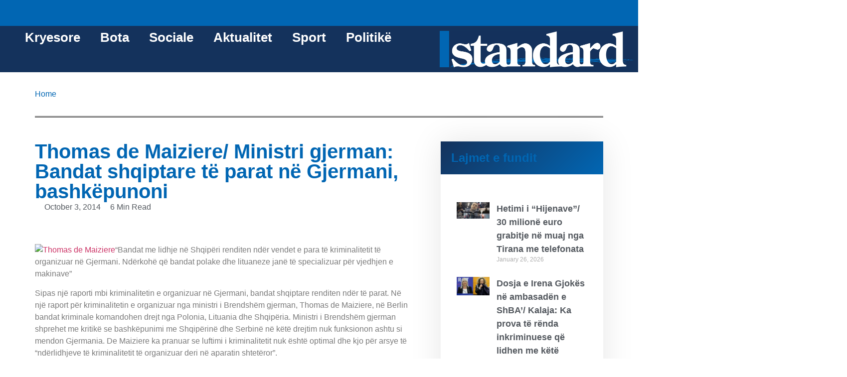

--- FILE ---
content_type: text/html; charset=UTF-8
request_url: https://www.standard.al/2014/10/03/44166/
body_size: 28813
content:
<!doctype html><html lang="en-US"><head><script data-no-optimize="1">var litespeed_docref=sessionStorage.getItem("litespeed_docref");litespeed_docref&&(Object.defineProperty(document,"referrer",{get:function(){return litespeed_docref}}),sessionStorage.removeItem("litespeed_docref"));</script> <meta charset="UTF-8"><meta name="viewport" content="width=device-width, initial-scale=1"><link rel="profile" href="https://gmpg.org/xfn/11"> <script type="litespeed/javascript" data-src="https://jsc.mgid.com/site/1003108.js"></script> <meta name='impact-site-verification' value='dde85ad6-0f0a-4f92-b25f-39b37c925706'><meta name='robots' content='index, follow, max-image-preview:large, max-snippet:-1, max-video-preview:-1' /><title>Thomas de Maiziere/ Ministri gjerman: Bandat shqiptare të parat në Gjermani, bashkëpunoni - GAZETA STANDARD</title><link rel="canonical" href="https://www.standard.al/2014/10/03/44166/" /><meta property="og:locale" content="en_US" /><meta property="og:type" content="article" /><meta property="og:title" content="Thomas de Maiziere/ Ministri gjerman: Bandat shqiptare të parat në Gjermani, bashkëpunoni - GAZETA STANDARD" /><meta property="og:description" content="&nbsp; “Bandat me lidhje në Shqipëri renditen ndër vendet e para të kriminalitetit të organizuar në Gjermani. Ndërkohë që bandat polake dhe lituaneze janë të specializuar për vjedhjen e makinave” Sipas një raporti mbi kriminalitetin e organizuar në Gjermani, bandat shqiptare renditen ndër të parat. Në një raport për kriminalitetin e organizuar nga ministri i [&hellip;]" /><meta property="og:url" content="https://www.standard.al/2014/10/03/44166/" /><meta property="og:site_name" content="GAZETA STANDARD" /><meta property="article:published_time" content="2014-10-03T09:27:26+00:00" /><meta property="og:image" content="http://www.standard-al-207047.hostingersite.com/wp-content/uploads/2014/10/Thomas-de-Maiziere.jpg" /><meta name="twitter:card" content="summary_large_image" /><meta name="twitter:label1" content="Written by" /><meta name="twitter:data1" content="" /><meta name="twitter:label2" content="Est. reading time" /><meta name="twitter:data2" content="2 minutes" /> <script type="application/ld+json" class="yoast-schema-graph">{"@context":"https://schema.org","@graph":[{"@type":"Article","@id":"https://www.standard.al/2014/10/03/44166/#article","isPartOf":{"@id":"https://www.standard.al/2014/10/03/44166/"},"author":{"name":"","@id":""},"headline":"Thomas de Maiziere/ Ministri gjerman: Bandat shqiptare të parat në Gjermani, bashkëpunoni","datePublished":"2014-10-03T09:27:26+00:00","mainEntityOfPage":{"@id":"https://www.standard.al/2014/10/03/44166/"},"wordCount":372,"publisher":{"@id":"https://www.standard.al/#organization"},"image":{"@id":"https://www.standard.al/2014/10/03/44166/#primaryimage"},"thumbnailUrl":"http://www.standard-al-207047.hostingersite.com/wp-content/uploads/2014/10/Thomas-de-Maiziere.jpg","inLanguage":"en-US"},{"@type":"WebPage","@id":"https://www.standard.al/2014/10/03/44166/","url":"https://www.standard.al/2014/10/03/44166/","name":"Thomas de Maiziere/ Ministri gjerman: Bandat shqiptare të parat në Gjermani, bashkëpunoni - GAZETA STANDARD","isPartOf":{"@id":"https://www.standard.al/#website"},"primaryImageOfPage":{"@id":"https://www.standard.al/2014/10/03/44166/#primaryimage"},"image":{"@id":"https://www.standard.al/2014/10/03/44166/#primaryimage"},"thumbnailUrl":"http://www.standard-al-207047.hostingersite.com/wp-content/uploads/2014/10/Thomas-de-Maiziere.jpg","datePublished":"2014-10-03T09:27:26+00:00","breadcrumb":{"@id":"https://www.standard.al/2014/10/03/44166/#breadcrumb"},"inLanguage":"en-US","potentialAction":[{"@type":"ReadAction","target":["https://www.standard.al/2014/10/03/44166/"]}]},{"@type":"ImageObject","inLanguage":"en-US","@id":"https://www.standard.al/2014/10/03/44166/#primaryimage","url":"http://www.standard-al-207047.hostingersite.com/wp-content/uploads/2014/10/Thomas-de-Maiziere.jpg","contentUrl":"http://www.standard-al-207047.hostingersite.com/wp-content/uploads/2014/10/Thomas-de-Maiziere.jpg"},{"@type":"BreadcrumbList","@id":"https://www.standard.al/2014/10/03/44166/#breadcrumb","itemListElement":[{"@type":"ListItem","position":1,"name":"Home","item":"https://www.standard.al/"},{"@type":"ListItem","position":2,"name":"Thomas de Maiziere/ Ministri gjerman: Bandat shqiptare të parat në Gjermani, bashkëpunoni"}]},{"@type":"WebSite","@id":"https://www.standard.al/#website","url":"https://www.standard.al/","name":"GAZETA STANDARD","description":"Përtej propagandës, informim cilësor","publisher":{"@id":"https://www.standard.al/#organization"},"potentialAction":[{"@type":"SearchAction","target":{"@type":"EntryPoint","urlTemplate":"https://www.standard.al/?s={search_term_string}"},"query-input":{"@type":"PropertyValueSpecification","valueRequired":true,"valueName":"search_term_string"}}],"inLanguage":"en-US"},{"@type":"Organization","@id":"https://www.standard.al/#organization","name":"GAZETA STANDARD","url":"https://www.standard.al/","logo":{"@type":"ImageObject","inLanguage":"en-US","@id":"https://www.standard.al/#/schema/logo/image/","url":"https://www.standard.al/wp-content/uploads/2025/02/standard_main.png","contentUrl":"https://www.standard.al/wp-content/uploads/2025/02/standard_main.png","width":3862,"height":983,"caption":"GAZETA STANDARD"},"image":{"@id":"https://www.standard.al/#/schema/logo/image/"}},{"@type":"Person","@id":"","url":"https://www.standard.al/author/"}]}</script> <link rel="alternate" type="application/rss+xml" title="GAZETA STANDARD &raquo; Feed" href="https://www.standard.al/feed/" /><link rel="alternate" type="application/rss+xml" title="GAZETA STANDARD &raquo; Comments Feed" href="https://www.standard.al/comments/feed/" /><link rel="alternate" title="oEmbed (JSON)" type="application/json+oembed" href="https://www.standard.al/wp-json/oembed/1.0/embed?url=https%3A%2F%2Fwww.standard.al%2F2014%2F10%2F03%2F44166%2F" /><link rel="alternate" title="oEmbed (XML)" type="text/xml+oembed" href="https://www.standard.al/wp-json/oembed/1.0/embed?url=https%3A%2F%2Fwww.standard.al%2F2014%2F10%2F03%2F44166%2F&#038;format=xml" /><style id='wp-img-auto-sizes-contain-inline-css'>img:is([sizes=auto i],[sizes^="auto," i]){contain-intrinsic-size:3000px 1500px}
/*# sourceURL=wp-img-auto-sizes-contain-inline-css */</style><link data-optimized="2" rel="stylesheet" href="https://www.standard.al/wp-content/litespeed/css/b76b7c4890ce89ed9bdc002b35707d36.css?ver=b6131" /><style id='global-styles-inline-css'>:root{--wp--preset--aspect-ratio--square: 1;--wp--preset--aspect-ratio--4-3: 4/3;--wp--preset--aspect-ratio--3-4: 3/4;--wp--preset--aspect-ratio--3-2: 3/2;--wp--preset--aspect-ratio--2-3: 2/3;--wp--preset--aspect-ratio--16-9: 16/9;--wp--preset--aspect-ratio--9-16: 9/16;--wp--preset--color--black: #000000;--wp--preset--color--cyan-bluish-gray: #abb8c3;--wp--preset--color--white: #ffffff;--wp--preset--color--pale-pink: #f78da7;--wp--preset--color--vivid-red: #cf2e2e;--wp--preset--color--luminous-vivid-orange: #ff6900;--wp--preset--color--luminous-vivid-amber: #fcb900;--wp--preset--color--light-green-cyan: #7bdcb5;--wp--preset--color--vivid-green-cyan: #00d084;--wp--preset--color--pale-cyan-blue: #8ed1fc;--wp--preset--color--vivid-cyan-blue: #0693e3;--wp--preset--color--vivid-purple: #9b51e0;--wp--preset--gradient--vivid-cyan-blue-to-vivid-purple: linear-gradient(135deg,rgb(6,147,227) 0%,rgb(155,81,224) 100%);--wp--preset--gradient--light-green-cyan-to-vivid-green-cyan: linear-gradient(135deg,rgb(122,220,180) 0%,rgb(0,208,130) 100%);--wp--preset--gradient--luminous-vivid-amber-to-luminous-vivid-orange: linear-gradient(135deg,rgb(252,185,0) 0%,rgb(255,105,0) 100%);--wp--preset--gradient--luminous-vivid-orange-to-vivid-red: linear-gradient(135deg,rgb(255,105,0) 0%,rgb(207,46,46) 100%);--wp--preset--gradient--very-light-gray-to-cyan-bluish-gray: linear-gradient(135deg,rgb(238,238,238) 0%,rgb(169,184,195) 100%);--wp--preset--gradient--cool-to-warm-spectrum: linear-gradient(135deg,rgb(74,234,220) 0%,rgb(151,120,209) 20%,rgb(207,42,186) 40%,rgb(238,44,130) 60%,rgb(251,105,98) 80%,rgb(254,248,76) 100%);--wp--preset--gradient--blush-light-purple: linear-gradient(135deg,rgb(255,206,236) 0%,rgb(152,150,240) 100%);--wp--preset--gradient--blush-bordeaux: linear-gradient(135deg,rgb(254,205,165) 0%,rgb(254,45,45) 50%,rgb(107,0,62) 100%);--wp--preset--gradient--luminous-dusk: linear-gradient(135deg,rgb(255,203,112) 0%,rgb(199,81,192) 50%,rgb(65,88,208) 100%);--wp--preset--gradient--pale-ocean: linear-gradient(135deg,rgb(255,245,203) 0%,rgb(182,227,212) 50%,rgb(51,167,181) 100%);--wp--preset--gradient--electric-grass: linear-gradient(135deg,rgb(202,248,128) 0%,rgb(113,206,126) 100%);--wp--preset--gradient--midnight: linear-gradient(135deg,rgb(2,3,129) 0%,rgb(40,116,252) 100%);--wp--preset--font-size--small: 13px;--wp--preset--font-size--medium: 20px;--wp--preset--font-size--large: 36px;--wp--preset--font-size--x-large: 42px;--wp--preset--spacing--20: 0.44rem;--wp--preset--spacing--30: 0.67rem;--wp--preset--spacing--40: 1rem;--wp--preset--spacing--50: 1.5rem;--wp--preset--spacing--60: 2.25rem;--wp--preset--spacing--70: 3.38rem;--wp--preset--spacing--80: 5.06rem;--wp--preset--shadow--natural: 6px 6px 9px rgba(0, 0, 0, 0.2);--wp--preset--shadow--deep: 12px 12px 50px rgba(0, 0, 0, 0.4);--wp--preset--shadow--sharp: 6px 6px 0px rgba(0, 0, 0, 0.2);--wp--preset--shadow--outlined: 6px 6px 0px -3px rgb(255, 255, 255), 6px 6px rgb(0, 0, 0);--wp--preset--shadow--crisp: 6px 6px 0px rgb(0, 0, 0);}:root { --wp--style--global--content-size: 800px;--wp--style--global--wide-size: 1200px; }:where(body) { margin: 0; }.wp-site-blocks > .alignleft { float: left; margin-right: 2em; }.wp-site-blocks > .alignright { float: right; margin-left: 2em; }.wp-site-blocks > .aligncenter { justify-content: center; margin-left: auto; margin-right: auto; }:where(.wp-site-blocks) > * { margin-block-start: 24px; margin-block-end: 0; }:where(.wp-site-blocks) > :first-child { margin-block-start: 0; }:where(.wp-site-blocks) > :last-child { margin-block-end: 0; }:root { --wp--style--block-gap: 24px; }:root :where(.is-layout-flow) > :first-child{margin-block-start: 0;}:root :where(.is-layout-flow) > :last-child{margin-block-end: 0;}:root :where(.is-layout-flow) > *{margin-block-start: 24px;margin-block-end: 0;}:root :where(.is-layout-constrained) > :first-child{margin-block-start: 0;}:root :where(.is-layout-constrained) > :last-child{margin-block-end: 0;}:root :where(.is-layout-constrained) > *{margin-block-start: 24px;margin-block-end: 0;}:root :where(.is-layout-flex){gap: 24px;}:root :where(.is-layout-grid){gap: 24px;}.is-layout-flow > .alignleft{float: left;margin-inline-start: 0;margin-inline-end: 2em;}.is-layout-flow > .alignright{float: right;margin-inline-start: 2em;margin-inline-end: 0;}.is-layout-flow > .aligncenter{margin-left: auto !important;margin-right: auto !important;}.is-layout-constrained > .alignleft{float: left;margin-inline-start: 0;margin-inline-end: 2em;}.is-layout-constrained > .alignright{float: right;margin-inline-start: 2em;margin-inline-end: 0;}.is-layout-constrained > .aligncenter{margin-left: auto !important;margin-right: auto !important;}.is-layout-constrained > :where(:not(.alignleft):not(.alignright):not(.alignfull)){max-width: var(--wp--style--global--content-size);margin-left: auto !important;margin-right: auto !important;}.is-layout-constrained > .alignwide{max-width: var(--wp--style--global--wide-size);}body .is-layout-flex{display: flex;}.is-layout-flex{flex-wrap: wrap;align-items: center;}.is-layout-flex > :is(*, div){margin: 0;}body .is-layout-grid{display: grid;}.is-layout-grid > :is(*, div){margin: 0;}body{padding-top: 0px;padding-right: 0px;padding-bottom: 0px;padding-left: 0px;}a:where(:not(.wp-element-button)){text-decoration: underline;}:root :where(.wp-element-button, .wp-block-button__link){background-color: #32373c;border-width: 0;color: #fff;font-family: inherit;font-size: inherit;font-style: inherit;font-weight: inherit;letter-spacing: inherit;line-height: inherit;padding-top: calc(0.667em + 2px);padding-right: calc(1.333em + 2px);padding-bottom: calc(0.667em + 2px);padding-left: calc(1.333em + 2px);text-decoration: none;text-transform: inherit;}.has-black-color{color: var(--wp--preset--color--black) !important;}.has-cyan-bluish-gray-color{color: var(--wp--preset--color--cyan-bluish-gray) !important;}.has-white-color{color: var(--wp--preset--color--white) !important;}.has-pale-pink-color{color: var(--wp--preset--color--pale-pink) !important;}.has-vivid-red-color{color: var(--wp--preset--color--vivid-red) !important;}.has-luminous-vivid-orange-color{color: var(--wp--preset--color--luminous-vivid-orange) !important;}.has-luminous-vivid-amber-color{color: var(--wp--preset--color--luminous-vivid-amber) !important;}.has-light-green-cyan-color{color: var(--wp--preset--color--light-green-cyan) !important;}.has-vivid-green-cyan-color{color: var(--wp--preset--color--vivid-green-cyan) !important;}.has-pale-cyan-blue-color{color: var(--wp--preset--color--pale-cyan-blue) !important;}.has-vivid-cyan-blue-color{color: var(--wp--preset--color--vivid-cyan-blue) !important;}.has-vivid-purple-color{color: var(--wp--preset--color--vivid-purple) !important;}.has-black-background-color{background-color: var(--wp--preset--color--black) !important;}.has-cyan-bluish-gray-background-color{background-color: var(--wp--preset--color--cyan-bluish-gray) !important;}.has-white-background-color{background-color: var(--wp--preset--color--white) !important;}.has-pale-pink-background-color{background-color: var(--wp--preset--color--pale-pink) !important;}.has-vivid-red-background-color{background-color: var(--wp--preset--color--vivid-red) !important;}.has-luminous-vivid-orange-background-color{background-color: var(--wp--preset--color--luminous-vivid-orange) !important;}.has-luminous-vivid-amber-background-color{background-color: var(--wp--preset--color--luminous-vivid-amber) !important;}.has-light-green-cyan-background-color{background-color: var(--wp--preset--color--light-green-cyan) !important;}.has-vivid-green-cyan-background-color{background-color: var(--wp--preset--color--vivid-green-cyan) !important;}.has-pale-cyan-blue-background-color{background-color: var(--wp--preset--color--pale-cyan-blue) !important;}.has-vivid-cyan-blue-background-color{background-color: var(--wp--preset--color--vivid-cyan-blue) !important;}.has-vivid-purple-background-color{background-color: var(--wp--preset--color--vivid-purple) !important;}.has-black-border-color{border-color: var(--wp--preset--color--black) !important;}.has-cyan-bluish-gray-border-color{border-color: var(--wp--preset--color--cyan-bluish-gray) !important;}.has-white-border-color{border-color: var(--wp--preset--color--white) !important;}.has-pale-pink-border-color{border-color: var(--wp--preset--color--pale-pink) !important;}.has-vivid-red-border-color{border-color: var(--wp--preset--color--vivid-red) !important;}.has-luminous-vivid-orange-border-color{border-color: var(--wp--preset--color--luminous-vivid-orange) !important;}.has-luminous-vivid-amber-border-color{border-color: var(--wp--preset--color--luminous-vivid-amber) !important;}.has-light-green-cyan-border-color{border-color: var(--wp--preset--color--light-green-cyan) !important;}.has-vivid-green-cyan-border-color{border-color: var(--wp--preset--color--vivid-green-cyan) !important;}.has-pale-cyan-blue-border-color{border-color: var(--wp--preset--color--pale-cyan-blue) !important;}.has-vivid-cyan-blue-border-color{border-color: var(--wp--preset--color--vivid-cyan-blue) !important;}.has-vivid-purple-border-color{border-color: var(--wp--preset--color--vivid-purple) !important;}.has-vivid-cyan-blue-to-vivid-purple-gradient-background{background: var(--wp--preset--gradient--vivid-cyan-blue-to-vivid-purple) !important;}.has-light-green-cyan-to-vivid-green-cyan-gradient-background{background: var(--wp--preset--gradient--light-green-cyan-to-vivid-green-cyan) !important;}.has-luminous-vivid-amber-to-luminous-vivid-orange-gradient-background{background: var(--wp--preset--gradient--luminous-vivid-amber-to-luminous-vivid-orange) !important;}.has-luminous-vivid-orange-to-vivid-red-gradient-background{background: var(--wp--preset--gradient--luminous-vivid-orange-to-vivid-red) !important;}.has-very-light-gray-to-cyan-bluish-gray-gradient-background{background: var(--wp--preset--gradient--very-light-gray-to-cyan-bluish-gray) !important;}.has-cool-to-warm-spectrum-gradient-background{background: var(--wp--preset--gradient--cool-to-warm-spectrum) !important;}.has-blush-light-purple-gradient-background{background: var(--wp--preset--gradient--blush-light-purple) !important;}.has-blush-bordeaux-gradient-background{background: var(--wp--preset--gradient--blush-bordeaux) !important;}.has-luminous-dusk-gradient-background{background: var(--wp--preset--gradient--luminous-dusk) !important;}.has-pale-ocean-gradient-background{background: var(--wp--preset--gradient--pale-ocean) !important;}.has-electric-grass-gradient-background{background: var(--wp--preset--gradient--electric-grass) !important;}.has-midnight-gradient-background{background: var(--wp--preset--gradient--midnight) !important;}.has-small-font-size{font-size: var(--wp--preset--font-size--small) !important;}.has-medium-font-size{font-size: var(--wp--preset--font-size--medium) !important;}.has-large-font-size{font-size: var(--wp--preset--font-size--large) !important;}.has-x-large-font-size{font-size: var(--wp--preset--font-size--x-large) !important;}
:root :where(.wp-block-pullquote){font-size: 1.5em;line-height: 1.6;}
/*# sourceURL=global-styles-inline-css */</style> <script type="litespeed/javascript" data-src="https://www.standard.al/wp-includes/js/jquery/jquery.min.js" id="jquery-core-js"></script> <link rel="https://api.w.org/" href="https://www.standard.al/wp-json/" /><link rel="alternate" title="JSON" type="application/json" href="https://www.standard.al/wp-json/wp/v2/posts/44166" /><link rel="EditURI" type="application/rsd+xml" title="RSD" href="https://www.standard.al/xmlrpc.php?rsd" /><meta name="generator" content="WordPress 6.9" /><link rel='shortlink' href='https://www.standard.al/?p=44166' /><meta name="generator" content="Elementor 3.34.2; features: e_font_icon_svg, additional_custom_breakpoints; settings: css_print_method-external, google_font-enabled, font_display-swap">
 <script type="litespeed/javascript" data-src="https://www.googletagmanager.com/gtag/js?id=G-4RNTCC0T22"></script> <script type="litespeed/javascript">window.dataLayer=window.dataLayer||[];function gtag(){dataLayer.push(arguments)}
gtag('js',new Date());gtag('config','G-4RNTCC0T22')</script> <style>.e-con.e-parent:nth-of-type(n+4):not(.e-lazyloaded):not(.e-no-lazyload),
				.e-con.e-parent:nth-of-type(n+4):not(.e-lazyloaded):not(.e-no-lazyload) * {
					background-image: none !important;
				}
				@media screen and (max-height: 1024px) {
					.e-con.e-parent:nth-of-type(n+3):not(.e-lazyloaded):not(.e-no-lazyload),
					.e-con.e-parent:nth-of-type(n+3):not(.e-lazyloaded):not(.e-no-lazyload) * {
						background-image: none !important;
					}
				}
				@media screen and (max-height: 640px) {
					.e-con.e-parent:nth-of-type(n+2):not(.e-lazyloaded):not(.e-no-lazyload),
					.e-con.e-parent:nth-of-type(n+2):not(.e-lazyloaded):not(.e-no-lazyload) * {
						background-image: none !important;
					}
				}</style><link rel="icon" href="https://www.standard.al/wp-content/uploads/2025/02/cropped-standard_main-32x32.png" sizes="32x32" /><link rel="icon" href="https://www.standard.al/wp-content/uploads/2025/02/cropped-standard_main-192x192.png" sizes="192x192" /><link rel="apple-touch-icon" href="https://www.standard.al/wp-content/uploads/2025/02/cropped-standard_main-180x180.png" /><meta name="msapplication-TileImage" content="https://www.standard.al/wp-content/uploads/2025/02/cropped-standard_main-270x270.png" /><style id="wp-custom-css">body {
	overflow-x: hidden;
}</style></head><body class="wp-singular post-template-default single single-post postid-44166 single-format-standard wp-embed-responsive wp-theme-hello-elementor hello-elementor-default elementor-default elementor-kit-5 elementor-page-1024200"><a class="skip-link screen-reader-text" href="#content">Skip to content</a><header data-elementor-type="header" data-elementor-id="20" class="elementor elementor-20 elementor-location-header" data-elementor-post-type="elementor_library"><div class="elementor-element elementor-element-146d3e10 e-con-full e-flex e-con e-parent" data-id="146d3e10" data-element_type="container"><div class="elementor-element elementor-element-7c89bb05 e-con-full elementor-hidden-mobile e-flex e-con e-child" data-id="7c89bb05" data-element_type="container" data-settings="{&quot;background_background&quot;:&quot;classic&quot;}"><div class="elementor-element elementor-element-1a52c9df e-con-full elementor-hidden-mobile e-flex e-con e-child" data-id="1a52c9df" data-element_type="container"></div><div class="elementor-element elementor-element-31316f02 e-con-full e-flex e-con e-child" data-id="31316f02" data-element_type="container"><div class="elementor-element elementor-element-38063f38 elementor-widget elementor-widget-html" data-id="38063f38" data-element_type="widget" data-widget_type="html.default"><div class="elementor-widget-container"><p id="datetime" style="font-size: 17px; color: white; font-weight: bold;"></p> <script type="litespeed/javascript">var now=new Date();var day=now.getDate();var monthNames=["JANAR,","SHKURT,","MARS","PRILL","MAJ","QERSHOR","KORRIK","GUSHT","SHTATOR","TETOR","NENTOR","DHJETOR"];var month=monthNames[now.getMonth()];var year=now.getFullYear();var formattedDate=day+" "+month+" "+year;document.getElementById("datetime").innerHTML=formattedDate</script> </div></div></div><div class="elementor-element elementor-element-33dd3388 e-con-full e-flex e-con e-child" data-id="33dd3388" data-element_type="container"><div class="elementor-element elementor-element-28d0c90c elementor-view-default elementor-widget elementor-widget-icon" data-id="28d0c90c" data-element_type="widget" data-widget_type="icon.default"><div class="elementor-widget-container"><div class="elementor-icon-wrapper">
<a class="elementor-icon" href="#elementor-action%3Aaction%3Dpopup%3Aopen%26settings%3DeyJpZCI6IjExIiwidG9nZ2xlIjpmYWxzZX0%3D">
<svg aria-hidden="true" class="e-font-icon-svg e-fas-search" viewBox="0 0 512 512" xmlns="http://www.w3.org/2000/svg"><path d="M505 442.7L405.3 343c-4.5-4.5-10.6-7-17-7H372c27.6-35.3 44-79.7 44-128C416 93.1 322.9 0 208 0S0 93.1 0 208s93.1 208 208 208c48.3 0 92.7-16.4 128-44v16.3c0 6.4 2.5 12.5 7 17l99.7 99.7c9.4 9.4 24.6 9.4 33.9 0l28.3-28.3c9.4-9.4 9.4-24.6.1-34zM208 336c-70.7 0-128-57.2-128-128 0-70.7 57.2-128 128-128 70.7 0 128 57.2 128 128 0 70.7-57.2 128-128 128z"></path></svg>			</a></div></div></div></div></div><div class="elementor-element elementor-element-176210e3 e-con-full e-flex e-con e-child" data-id="176210e3" data-element_type="container" data-settings="{&quot;background_background&quot;:&quot;classic&quot;}"><div class="elementor-element elementor-element-3d9c1553 e-con-full elementor-hidden-mobile e-flex e-con e-child" data-id="3d9c1553" data-element_type="container"><div class="elementor-element elementor-element-4b73054b elementor-nav-menu--dropdown-mobile elementor-nav-menu__text-align-aside elementor-nav-menu--toggle elementor-nav-menu--burger elementor-widget elementor-widget-nav-menu" data-id="4b73054b" data-element_type="widget" data-settings="{&quot;submenu_icon&quot;:{&quot;value&quot;:&quot;&lt;i aria-hidden=\&quot;true\&quot; class=\&quot;\&quot;&gt;&lt;\/i&gt;&quot;,&quot;library&quot;:&quot;&quot;},&quot;layout&quot;:&quot;horizontal&quot;,&quot;toggle&quot;:&quot;burger&quot;}" data-widget_type="nav-menu.default"><div class="elementor-widget-container"><nav aria-label="Menu" class="elementor-nav-menu--main elementor-nav-menu__container elementor-nav-menu--layout-horizontal e--pointer-underline e--animation-fade"><ul id="menu-1-4b73054b" class="elementor-nav-menu"><li class="menu-item menu-item-type-taxonomy menu-item-object-category menu-item-1024359"><a href="https://www.standard.al/category/kryesore/" class="elementor-item">Kryesore</a></li><li class="menu-item menu-item-type-taxonomy menu-item-object-category menu-item-1024360"><a href="https://www.standard.al/category/bota/" class="elementor-item">Bota</a></li><li class="menu-item menu-item-type-taxonomy menu-item-object-category menu-item-1024361"><a href="https://www.standard.al/category/sociale/" class="elementor-item">Sociale</a></li><li class="menu-item menu-item-type-taxonomy menu-item-object-category menu-item-1024362"><a href="https://www.standard.al/category/aktualitet-2/" class="elementor-item">Aktualitet</a></li><li class="menu-item menu-item-type-taxonomy menu-item-object-category menu-item-1024363"><a href="https://www.standard.al/category/sport/" class="elementor-item">Sport</a></li><li class="menu-item menu-item-type-taxonomy menu-item-object-category menu-item-1024364"><a href="https://www.standard.al/category/politike/" class="elementor-item">Politikë</a></li></ul></nav><div class="elementor-menu-toggle" role="button" tabindex="0" aria-label="Menu Toggle" aria-expanded="false">
<svg aria-hidden="true" role="presentation" class="elementor-menu-toggle__icon--open e-font-icon-svg e-eicon-menu-bar" viewBox="0 0 1000 1000" xmlns="http://www.w3.org/2000/svg"><path d="M104 333H896C929 333 958 304 958 271S929 208 896 208H104C71 208 42 237 42 271S71 333 104 333ZM104 583H896C929 583 958 554 958 521S929 458 896 458H104C71 458 42 487 42 521S71 583 104 583ZM104 833H896C929 833 958 804 958 771S929 708 896 708H104C71 708 42 737 42 771S71 833 104 833Z"></path></svg><svg aria-hidden="true" role="presentation" class="elementor-menu-toggle__icon--close e-font-icon-svg e-eicon-close" viewBox="0 0 1000 1000" xmlns="http://www.w3.org/2000/svg"><path d="M742 167L500 408 258 167C246 154 233 150 217 150 196 150 179 158 167 167 154 179 150 196 150 212 150 229 154 242 171 254L408 500 167 742C138 771 138 800 167 829 196 858 225 858 254 829L496 587 738 829C750 842 767 846 783 846 800 846 817 842 829 829 842 817 846 804 846 783 846 767 842 750 829 737L588 500 833 258C863 229 863 200 833 171 804 137 775 137 742 167Z"></path></svg></div><nav class="elementor-nav-menu--dropdown elementor-nav-menu__container" aria-hidden="true"><ul id="menu-2-4b73054b" class="elementor-nav-menu"><li class="menu-item menu-item-type-taxonomy menu-item-object-category menu-item-1024359"><a href="https://www.standard.al/category/kryesore/" class="elementor-item" tabindex="-1">Kryesore</a></li><li class="menu-item menu-item-type-taxonomy menu-item-object-category menu-item-1024360"><a href="https://www.standard.al/category/bota/" class="elementor-item" tabindex="-1">Bota</a></li><li class="menu-item menu-item-type-taxonomy menu-item-object-category menu-item-1024361"><a href="https://www.standard.al/category/sociale/" class="elementor-item" tabindex="-1">Sociale</a></li><li class="menu-item menu-item-type-taxonomy menu-item-object-category menu-item-1024362"><a href="https://www.standard.al/category/aktualitet-2/" class="elementor-item" tabindex="-1">Aktualitet</a></li><li class="menu-item menu-item-type-taxonomy menu-item-object-category menu-item-1024363"><a href="https://www.standard.al/category/sport/" class="elementor-item" tabindex="-1">Sport</a></li><li class="menu-item menu-item-type-taxonomy menu-item-object-category menu-item-1024364"><a href="https://www.standard.al/category/politike/" class="elementor-item" tabindex="-1">Politikë</a></li></ul></nav></div></div></div><div class="elementor-element elementor-element-6fa4448e e-con-full e-flex e-con e-child" data-id="6fa4448e" data-element_type="container"><div class="elementor-element elementor-element-449fd9c1 elementor-widget elementor-widget-image" data-id="449fd9c1" data-element_type="widget" data-widget_type="image.default"><div class="elementor-widget-container">
<a href="/">
<img data-lazyloaded="1" src="[data-uri]" width="3733" height="702" data-src="https://www.standard.al/wp-content/uploads/2025/02/standard_white.png" class="attachment-full size-full wp-image-27" alt="" data-srcset="https://www.standard.al/wp-content/uploads/2025/02/standard_white.png 3733w, https://www.standard.al/wp-content/uploads/2025/02/standard_white-300x56.png 300w, https://www.standard.al/wp-content/uploads/2025/02/standard_white-1024x193.png 1024w, https://www.standard.al/wp-content/uploads/2025/02/standard_white-768x144.png 768w, https://www.standard.al/wp-content/uploads/2025/02/standard_white-1536x289.png 1536w, https://www.standard.al/wp-content/uploads/2025/02/standard_white-2048x385.png 2048w" data-sizes="(max-width: 3733px) 100vw, 3733px" />								</a></div></div></div><div class="elementor-element elementor-element-58887d7e e-con-full elementor-hidden-desktop elementor-hidden-tablet e-flex e-con e-child" data-id="58887d7e" data-element_type="container"><div class="elementor-element elementor-element-145b022d elementor-icon-list--layout-inline elementor-list-item-link-full_width elementor-widget elementor-widget-icon-list" data-id="145b022d" data-element_type="widget" data-widget_type="icon-list.default"><div class="elementor-widget-container"><ul class="elementor-icon-list-items elementor-inline-items"><li class="elementor-icon-list-item elementor-inline-item">
<a href="/category/aktualitet-2/lajmi-i-fundit/"><span class="elementor-icon-list-text">Lajmi i Fundit</span>
</a></li><li class="elementor-icon-list-item elementor-inline-item">
<a href="/category/aktualitet-2/"><span class="elementor-icon-list-text">Aktualitet</span>
</a></li><li class="elementor-icon-list-item elementor-inline-item">
<a href="/category/politike/"><span class="elementor-icon-list-text">Politike</span>
</a></li></ul></div></div><div class="elementor-element elementor-element-63745ed7 elementor-view-framed elementor-absolute elementor-shape-circle elementor-widget elementor-widget-icon" data-id="63745ed7" data-element_type="widget" data-settings="{&quot;_position&quot;:&quot;absolute&quot;}" data-widget_type="icon.default"><div class="elementor-widget-container"><div class="elementor-icon-wrapper">
<a class="elementor-icon" href="#elementor-action%3Aaction%3Dpopup%3Aopen%26settings%3DeyJpZCI6IjE0IiwidG9nZ2xlIjpmYWxzZX0%3D">
<svg aria-hidden="true" class="e-font-icon-svg e-fas-bars" viewBox="0 0 448 512" xmlns="http://www.w3.org/2000/svg"><path d="M16 132h416c8.837 0 16-7.163 16-16V76c0-8.837-7.163-16-16-16H16C7.163 60 0 67.163 0 76v40c0 8.837 7.163 16 16 16zm0 160h416c8.837 0 16-7.163 16-16v-40c0-8.837-7.163-16-16-16H16c-8.837 0-16 7.163-16 16v40c0 8.837 7.163 16 16 16zm0 160h416c8.837 0 16-7.163 16-16v-40c0-8.837-7.163-16-16-16H16c-8.837 0-16 7.163-16 16v40c0 8.837 7.163 16 16 16z"></path></svg>			</a></div></div></div></div></div><div class="elementor-element elementor-element-6c7a759 e-con-full elementor-hidden-desktop elementor-hidden-tablet e-flex e-con e-child" data-id="6c7a759" data-element_type="container" data-settings="{&quot;background_background&quot;:&quot;classic&quot;}"><div class="elementor-element elementor-element-aba2e78 e-con-full e-flex e-con e-child" data-id="aba2e78" data-element_type="container"><div class="elementor-element elementor-element-67246e7 e-grid e-con-full e-con e-child" data-id="67246e7" data-element_type="container"><div class="elementor-element elementor-element-074946a elementor-widget elementor-widget-heading" data-id="074946a" data-element_type="widget" data-widget_type="heading.default"><div class="elementor-widget-container">
<span class="elementor-heading-title elementor-size-default"><a href="/category/bota/">Bota</a></span></div></div><div class="elementor-element elementor-element-e8a01b9 elementor-widget elementor-widget-heading" data-id="e8a01b9" data-element_type="widget" data-widget_type="heading.default"><div class="elementor-widget-container">
<span class="elementor-heading-title elementor-size-default"><a href="/category/sociale/">Sociale</a></span></div></div><div class="elementor-element elementor-element-d680478 elementor-widget elementor-widget-heading" data-id="d680478" data-element_type="widget" data-widget_type="heading.default"><div class="elementor-widget-container">
<span class="elementor-heading-title elementor-size-default"><a href="/category/sport/">Sport</a></span></div></div><div class="elementor-element elementor-element-20f906a elementor-widget elementor-widget-heading" data-id="20f906a" data-element_type="widget" data-widget_type="heading.default"><div class="elementor-widget-container">
<span class="elementor-heading-title elementor-size-default"><a href="/category/kulture/">Kulturë</a></span></div></div><div class="elementor-element elementor-element-e3c4942 elementor-widget elementor-widget-heading" data-id="e3c4942" data-element_type="widget" data-widget_type="heading.default"><div class="elementor-widget-container">
<span class="elementor-heading-title elementor-size-default"><a href="/category/koment/">Koment</a></span></div></div><div class="elementor-element elementor-element-bf52ef5 elementor-widget elementor-widget-heading" data-id="bf52ef5" data-element_type="widget" data-widget_type="heading.default"><div class="elementor-widget-container">
<span class="elementor-heading-title elementor-size-default"><a href="/category/kosove/">Kosovë</a></span></div></div></div></div></div></div></header><div data-elementor-type="single-post" data-elementor-id="1024200" class="elementor elementor-1024200 elementor-location-single post-44166 post type-post status-publish format-standard hentry" data-elementor-post-type="elementor_library"><div class="elementor-element elementor-element-15292351 e-flex e-con-boxed e-con e-parent" data-id="15292351" data-element_type="container"><div class="e-con-inner"><div class="elementor-element elementor-element-4dc717b6 e-con-full e-flex e-con e-child" data-id="4dc717b6" data-element_type="container"><div class="elementor-element elementor-element-3e7747b3 elementor-icon-list--layout-inline elementor-list-item-link-full_width elementor-widget elementor-widget-icon-list" data-id="3e7747b3" data-element_type="widget" data-widget_type="icon-list.default"><div class="elementor-widget-container"><ul class="elementor-icon-list-items elementor-inline-items"><li class="elementor-icon-list-item elementor-inline-item">
<span class="elementor-icon-list-text">Home</span></li><li class="elementor-icon-list-item elementor-inline-item">
<span class="elementor-icon-list-icon">
<i aria-hidden="true" class="mdi mdi-chevron-double-right"></i>						</span>
<span class="elementor-icon-list-text"></span></li></ul></div></div></div></div></div><div class="elementor-element elementor-element-139719ca e-flex e-con-boxed e-con e-parent" data-id="139719ca" data-element_type="container"><div class="e-con-inner"><div class="elementor-element elementor-element-1515e393 e-con-full e-flex e-con e-child" data-id="1515e393" data-element_type="container"><div class="elementor-element elementor-element-6dab43e7 elementor-widget elementor-widget-theme-post-title elementor-page-title elementor-widget-heading" data-id="6dab43e7" data-element_type="widget" data-widget_type="theme-post-title.default"><div class="elementor-widget-container"><h1 class="elementor-heading-title elementor-size-default">Thomas de Maiziere/ Ministri gjerman: Bandat shqiptare të parat në Gjermani, bashkëpunoni</h1></div></div><div class="elementor-element elementor-element-5e2043c7 elementor-widget elementor-widget-post-info" data-id="5e2043c7" data-element_type="widget" data-widget_type="post-info.default"><div class="elementor-widget-container"><ul class="elementor-inline-items elementor-icon-list-items elementor-post-info"><li class="elementor-icon-list-item elementor-repeater-item-21bd8fc elementor-inline-item" itemprop="datePublished">
<a href="https://www.standard.al/2014/10/03/">
<span class="elementor-icon-list-icon">
<i aria-hidden="true" class="mdi mdi-calendar-month"></i>							</span>
<span class="elementor-icon-list-text elementor-post-info__item elementor-post-info__item--type-date">
<time>October 3, 2014</time>					</span>
</a></li><li class="elementor-icon-list-item elementor-repeater-item-301ee09 elementor-inline-item">
<span class="elementor-icon-list-icon">
<i aria-hidden="true" class="mdi mdi-clock-time-nine-outline"></i>							</span>
<span class="elementor-icon-list-text elementor-post-info__item elementor-post-info__item--type-custom">
6 Min Read					</span></li></ul></div></div><div class="elementor-element elementor-element-5ee5323 elementor-widget elementor-widget-html" data-id="5ee5323" data-element_type="widget" data-widget_type="html.default"><div class="elementor-widget-container"><a rel="sponsored"
href="https://united.elfm.net/c/6866109/3746492/4704" target="_top" id="3746492">
<img data-lazyloaded="1" src="[data-uri]" data-src="//a.impactradius-go.com/display-ad/4704-3746492" border="0" alt="" width="728" height="90"/></a><img data-lazyloaded="1" src="[data-uri]" width="1" height="1" data-src="https://united.elfm.net/i/6866109/3746492/4704" style="position:absolute;visibility:hidden;" border="0" /> <script type="litespeed/javascript">atOptions={'key':'2f8dfe49d7b043a8cb7e926ad3e40e74','format':'iframe','height':90,'width':728,'params':{}}</script> <script type="litespeed/javascript" data-src="https://www.highperformanceformat.com/2f8dfe49d7b043a8cb7e926ad3e40e74/invoke.js"></script> </div></div><div class="elementor-element elementor-element-3b7b0e45 elementor-widget elementor-widget-theme-post-content" data-id="3b7b0e45" data-element_type="widget" data-widget_type="theme-post-content.default"><div class="elementor-widget-container"><p>&nbsp;</p><p><a href="http://www.standard-al-207047.hostingersite.com/wp-content/uploads/2014/10/Thomas-de-Maiziere.jpg"><img data-lazyloaded="1" src="[data-uri]" fetchpriority="high" decoding="async" class="alignnone size-full wp-image-44167" data-src="http://www.standard-al-207047.hostingersite.com/wp-content/uploads/2014/10/Thomas-de-Maiziere.jpg" alt="Thomas de Maiziere" width="290" height="174" /></a>“Bandat me lidhje në Shqipëri renditen ndër vendet e para të kriminalitetit të organizuar në Gjermani. Ndërkohë që bandat polake dhe lituaneze janë të specializuar për vjedhjen e makinave”</p><p>Sipas një raporti mbi kriminalitetin e organizuar në Gjermani, bandat shqiptare renditen ndër të parat. Në një raport për kriminalitetin e organizuar nga ministri i Brendshëm gjerman, Thomas de Maiziere, në Berlin bandat kriminale komandohen drejt nga Polonia, Lituania dhe Shqipëria. Ministri i Brendshëm gjerman shprehet me kritikë se bashkëpunimi me Shqipërinë dhe Serbinë në këtë drejtim nuk funksionon ashtu si mendon Gjermania. De Maiziere ka pranuar se luftimi i kriminalitetit nuk është optimal dhe kjo për arsye të &#8220;ndërlidhjeve të kriminalitetit të organizuar deri në aparatin shtetëror&#8221;.</p><p>Pikërisht për shkak të këtyre lidhjeve të pushtetit me kriminalitetin shpesh personat përgjegjës në Shqipëri duhet të kenë guxim të madh personal nëse luftojnë krimin e organizuar, ka thënë ministri i brendshëm gjerman. Ky problem duhet të preket edhe në bisedimet e anëtarësimit me Serbinë, ka kërkuar ai. Si shembuj bashkëpunimi ai lëvdoi Poloninë dhe Italinë. Nga viti i kaluar numri i të dyshuarve për krime në lidhje me kriminalitetin e organizuar në Gjermani është rritur me 15%.</p><p>Sipas tij, në Gjermani po rritet gjithnjë e më shumë aktitiveti i bandave kriminale, të cilat janë mjaft mirë të organizuara me fije jashtë këtij vendi. Këto banda janë aktive jo vetëm si trafikantë apo shantazhues e kontrabandistë, por ato janë të organizuara edhe në vjedhjen e makinave, mashtrimet dhe vjedhjen e dyqaneve, citon Deutsche Ëelle.</p><p>Bandat me lidhje në Shqipëri renditen ndër vendet e para të kriminalitetit të organizuar në Gjermani. Ndërkohë që bandat polake dhe lituaneze janë të specializuar për vjedhjen e makinave dhe dërgimi i tyre në vendet e lindjes, bandat nga Shqipëria bëjnë emër në shitjen e drogës. Ndërsa bandat nga ish-vendet sovjetike bien në sy për vjedhje dyqanesh, e delikte të tjera vjedhjeje.</p><p>&nbsp;</p><p>&nbsp;</p></div></div><div class="elementor-element elementor-element-23eeb98 elementor-widget elementor-widget-image" data-id="23eeb98" data-element_type="widget" data-widget_type="image.default"><div class="elementor-widget-container">
<a href="https://sales.sigal.com.al/OnLineInsurancePolicy/index.aspx?_gl=1*1n0t0al*_gcl_au*NzM5MDQ0MTIyLjE3NTI1Njc4NDU" target="_blank">
<img data-lazyloaded="1" src="[data-uri]" width="800" height="165" data-src="https://www.standard.al/wp-content/uploads/2025/02/970x200px-bli-online.png" class="attachment-large size-large wp-image-1037277" alt="" data-srcset="https://www.standard.al/wp-content/uploads/2025/02/970x200px-bli-online.png 970w, https://www.standard.al/wp-content/uploads/2025/02/970x200px-bli-online-300x62.png 300w, https://www.standard.al/wp-content/uploads/2025/02/970x200px-bli-online-768x158.png 768w" data-sizes="(max-width: 800px) 100vw, 800px" />								</a></div></div><div class="elementor-element elementor-element-afc40f9 elementor-widget elementor-widget-html" data-id="afc40f9" data-element_type="widget" data-widget_type="html.default"><div class="elementor-widget-container"><ins data-revive-zoneid="25601" data-revive-id="727bec5e09208690b050ccfc6a45d384"></ins> <script type="litespeed/javascript" data-src="//servedby.revive-adserver.net/asyncjs.php"></script> </div></div><div class="elementor-element elementor-element-0963477 elementor-widget elementor-widget-image" data-id="0963477" data-element_type="widget" data-widget_type="image.default"><div class="elementor-widget-container">
<a href="https://sigal.com.al/sigurimet-e-automjetit/sigurimi-kasko/kalkulatori-kasko/" target="_blank">
<img data-lazyloaded="1" src="[data-uri]" data-src="https://standard-al-207047.hostingersite.com/wp-content/uploads/2025/02/720x200-px-Sigurimi-kasko.png" title="" alt="" loading="lazy" />								</a></div></div><div class="elementor-element elementor-element-321c1e16 e-con-full e-flex e-con e-child" data-id="321c1e16" data-element_type="container"><div class="elementor-element elementor-element-7db79dbb elementor-widget elementor-widget-heading" data-id="7db79dbb" data-element_type="widget" data-widget_type="heading.default"><div class="elementor-widget-container"><div class="elementor-heading-title elementor-size-default">Share it :</div></div></div><div class="elementor-element elementor-element-4a8cb61d elementor-share-buttons--view-icon elementor-share-buttons--skin-flat elementor-share-buttons--shape-circle elementor-share-buttons--color-custom elementor-grid-0 elementor-widget elementor-widget-share-buttons" data-id="4a8cb61d" data-element_type="widget" data-widget_type="share-buttons.default"><div class="elementor-widget-container"><div class="elementor-grid" role="list"><div class="elementor-grid-item" role="listitem"><div class="elementor-share-btn elementor-share-btn_facebook" role="button" tabindex="0" aria-label="Share on facebook">
<span class="elementor-share-btn__icon">
<svg aria-hidden="true" class="e-font-icon-svg e-fab-facebook" viewBox="0 0 512 512" xmlns="http://www.w3.org/2000/svg"><path d="M504 256C504 119 393 8 256 8S8 119 8 256c0 123.78 90.69 226.38 209.25 245V327.69h-63V256h63v-54.64c0-62.15 37-96.48 93.67-96.48 27.14 0 55.52 4.84 55.52 4.84v61h-31.28c-30.8 0-40.41 19.12-40.41 38.73V256h68.78l-11 71.69h-57.78V501C413.31 482.38 504 379.78 504 256z"></path></svg>							</span></div></div><div class="elementor-grid-item" role="listitem"><div class="elementor-share-btn elementor-share-btn_twitter" role="button" tabindex="0" aria-label="Share on twitter">
<span class="elementor-share-btn__icon">
<svg aria-hidden="true" class="e-font-icon-svg e-fab-twitter" viewBox="0 0 512 512" xmlns="http://www.w3.org/2000/svg"><path d="M459.37 151.716c.325 4.548.325 9.097.325 13.645 0 138.72-105.583 298.558-298.558 298.558-59.452 0-114.68-17.219-161.137-47.106 8.447.974 16.568 1.299 25.34 1.299 49.055 0 94.213-16.568 130.274-44.832-46.132-.975-84.792-31.188-98.112-72.772 6.498.974 12.995 1.624 19.818 1.624 9.421 0 18.843-1.3 27.614-3.573-48.081-9.747-84.143-51.98-84.143-102.985v-1.299c13.969 7.797 30.214 12.67 47.431 13.319-28.264-18.843-46.781-51.005-46.781-87.391 0-19.492 5.197-37.36 14.294-52.954 51.655 63.675 129.3 105.258 216.365 109.807-1.624-7.797-2.599-15.918-2.599-24.04 0-57.828 46.782-104.934 104.934-104.934 30.213 0 57.502 12.67 76.67 33.137 23.715-4.548 46.456-13.32 66.599-25.34-7.798 24.366-24.366 44.833-46.132 57.827 21.117-2.273 41.584-8.122 60.426-16.243-14.292 20.791-32.161 39.308-52.628 54.253z"></path></svg>							</span></div></div><div class="elementor-grid-item" role="listitem"><div class="elementor-share-btn elementor-share-btn_linkedin" role="button" tabindex="0" aria-label="Share on linkedin">
<span class="elementor-share-btn__icon">
<svg aria-hidden="true" class="e-font-icon-svg e-fab-linkedin" viewBox="0 0 448 512" xmlns="http://www.w3.org/2000/svg"><path d="M416 32H31.9C14.3 32 0 46.5 0 64.3v383.4C0 465.5 14.3 480 31.9 480H416c17.6 0 32-14.5 32-32.3V64.3c0-17.8-14.4-32.3-32-32.3zM135.4 416H69V202.2h66.5V416zm-33.2-243c-21.3 0-38.5-17.3-38.5-38.5S80.9 96 102.2 96c21.2 0 38.5 17.3 38.5 38.5 0 21.3-17.2 38.5-38.5 38.5zm282.1 243h-66.4V312c0-24.8-.5-56.7-34.5-56.7-34.6 0-39.9 27-39.9 54.9V416h-66.4V202.2h63.7v29.2h.9c8.9-16.8 30.6-34.5 62.9-34.5 67.2 0 79.7 44.3 79.7 101.9V416z"></path></svg>							</span></div></div><div class="elementor-grid-item" role="listitem"><div class="elementor-share-btn elementor-share-btn_whatsapp" role="button" tabindex="0" aria-label="Share on whatsapp">
<span class="elementor-share-btn__icon">
<svg aria-hidden="true" class="e-font-icon-svg e-fab-whatsapp" viewBox="0 0 448 512" xmlns="http://www.w3.org/2000/svg"><path d="M380.9 97.1C339 55.1 283.2 32 223.9 32c-122.4 0-222 99.6-222 222 0 39.1 10.2 77.3 29.6 111L0 480l117.7-30.9c32.4 17.7 68.9 27 106.1 27h.1c122.3 0 224.1-99.6 224.1-222 0-59.3-25.2-115-67.1-157zm-157 341.6c-33.2 0-65.7-8.9-94-25.7l-6.7-4-69.8 18.3L72 359.2l-4.4-7c-18.5-29.4-28.2-63.3-28.2-98.2 0-101.7 82.8-184.5 184.6-184.5 49.3 0 95.6 19.2 130.4 54.1 34.8 34.9 56.2 81.2 56.1 130.5 0 101.8-84.9 184.6-186.6 184.6zm101.2-138.2c-5.5-2.8-32.8-16.2-37.9-18-5.1-1.9-8.8-2.8-12.5 2.8-3.7 5.6-14.3 18-17.6 21.8-3.2 3.7-6.5 4.2-12 1.4-32.6-16.3-54-29.1-75.5-66-5.7-9.8 5.7-9.1 16.3-30.3 1.8-3.7.9-6.9-.5-9.7-1.4-2.8-12.5-30.1-17.1-41.2-4.5-10.8-9.1-9.3-12.5-9.5-3.2-.2-6.9-.2-10.6-.2-3.7 0-9.7 1.4-14.8 6.9-5.1 5.6-19.4 19-19.4 46.3 0 27.3 19.9 53.7 22.6 57.4 2.8 3.7 39.1 59.7 94.8 83.8 35.2 15.2 49 16.5 66.6 13.9 10.7-1.6 32.8-13.4 37.4-26.4 4.6-13 4.6-24.1 3.2-26.4-1.3-2.5-5-3.9-10.5-6.6z"></path></svg>							</span></div></div></div></div></div></div><div class="elementor-element elementor-element-9c349c4 elementor-widget elementor-widget-html" data-id="9c349c4" data-element_type="widget" data-widget_type="html.default"><div class="elementor-widget-container"> <script type="litespeed/javascript">atOptions={'key':'701393635cdeff63b97655db442357cb','format':'iframe','height':60,'width':468,'params':{}}</script> <script type="litespeed/javascript" data-src="https://www.highperformanceformat.com/701393635cdeff63b97655db442357cb/invoke.js"></script> </div></div><div class="elementor-element elementor-element-a889338 elementor-widget elementor-widget-html" data-id="a889338" data-element_type="widget" data-widget_type="html.default"><div class="elementor-widget-container"><div data-type="_mgwidget" data-widget-id="1931932"></div> <script type="litespeed/javascript">(function(w,q){w[q]=w[q]||[];w[q].push(["_mgc.load"])})(window,"_mgq")</script> </div></div></div><div class="elementor-element elementor-element-76842af1 e-con-full e-flex e-con e-child" data-id="76842af1" data-element_type="container"><div class="elementor-element elementor-element-e8f6fb e-con-full e-flex e-con e-child" data-id="e8f6fb" data-element_type="container" data-settings="{&quot;background_background&quot;:&quot;classic&quot;}"><div class="elementor-element elementor-element-4b96de68 elementor-widget elementor-widget-heading" data-id="4b96de68" data-element_type="widget" data-widget_type="heading.default"><div class="elementor-widget-container"><h4 class="elementor-heading-title elementor-size-default"><a href="https://www.effectivegatecpm.com/ux6rthtb?key=38a89d9d9af1c7fb3b39869996303a73" target="_blank">Lajmet e fundit</a></h4></div></div><div class="elementor-element elementor-element-2d17a63e e-con-full e-flex e-con e-child" data-id="2d17a63e" data-element_type="container" data-settings="{&quot;background_background&quot;:&quot;classic&quot;}"><div class="elementor-element elementor-element-bf56615 elementor-widget elementor-widget-html" data-id="bf56615" data-element_type="widget" data-widget_type="html.default"><div class="elementor-widget-container">
<a rel="sponsored"
href="https://wineexpress.vneoga.net/c/6866109/1035351/2181" target="_top" id="1035351">
<img data-lazyloaded="1" src="[data-uri]" data-src="//a.impactradius-go.com/display-ad/2181-1035351" border="0" alt="" width="1140" height="560"/></a><img data-lazyloaded="1" src="[data-uri]" width="1" height="1" data-src="https://wineexpress.vneoga.net/i/6866109/1035351/2181" style="position:absolute;visibility:hidden;" border="0" /></div></div><div class="elementor-element elementor-element-477675eb elementor-grid-1 elementor-posts--thumbnail-left elementor-grid-tablet-2 elementor-grid-mobile-1 elementor-widget elementor-widget-posts" data-id="477675eb" data-element_type="widget" data-settings="{&quot;classic_columns&quot;:&quot;1&quot;,&quot;classic_row_gap&quot;:{&quot;unit&quot;:&quot;px&quot;,&quot;size&quot;:14,&quot;sizes&quot;:[]},&quot;classic_columns_tablet&quot;:&quot;2&quot;,&quot;classic_columns_mobile&quot;:&quot;1&quot;,&quot;classic_row_gap_tablet&quot;:{&quot;unit&quot;:&quot;px&quot;,&quot;size&quot;:&quot;&quot;,&quot;sizes&quot;:[]},&quot;classic_row_gap_mobile&quot;:{&quot;unit&quot;:&quot;px&quot;,&quot;size&quot;:&quot;&quot;,&quot;sizes&quot;:[]}}" data-widget_type="posts.classic"><div class="elementor-widget-container"><div class="elementor-posts-container elementor-posts elementor-posts--skin-classic elementor-grid" role="list"><article class="elementor-post elementor-grid-item post-1039309 post type-post status-publish format-standard has-post-thumbnail hentry category-aktualitet-2 category-kryesore" role="listitem">
<a class="elementor-post__thumbnail__link" href="https://www.standard.al/2026/01/26/hetimi-i-hijenave-30-milione-euro-grabitje-ne-muaj-nga-tirana-me-telefonata/" tabindex="-1" ><div class="elementor-post__thumbnail"><img data-lazyloaded="1" src="[data-uri]" width="300" height="150" data-src="https://www.standard.al/wp-content/uploads/2026/01/IMG_1058-300x150.jpeg" class="attachment-medium size-medium wp-image-1039310" alt="" /></div>
</a><div class="elementor-post__text"><div class="elementor-post__title">
<a href="https://www.standard.al/2026/01/26/hetimi-i-hijenave-30-milione-euro-grabitje-ne-muaj-nga-tirana-me-telefonata/" >
Hetimi i “Hijenave”/ 30 milionë euro grabitje në muaj nga Tirana me telefonata			</a></div><div class="elementor-post__meta-data">
<span class="elementor-post-date">
January 26, 2026		</span></div></div></article><article class="elementor-post elementor-grid-item post-1039306 post type-post status-publish format-standard has-post-thumbnail hentry category-aktualitet-2 category-politike" role="listitem">
<a class="elementor-post__thumbnail__link" href="https://www.standard.al/2026/01/26/dosja-e-irena-gjokes-ne-ambasaden-e-shba-kalaja-ka-prova-te-renda-inkriminuese-qe-lidhen-me-kete-gjyqtare/" tabindex="-1" ><div class="elementor-post__thumbnail"><img data-lazyloaded="1" src="[data-uri]" width="300" height="169" data-src="https://www.standard.al/wp-content/uploads/2026/01/IMG_1037-300x169.jpeg" class="attachment-medium size-medium wp-image-1039276" alt="" /></div>
</a><div class="elementor-post__text"><div class="elementor-post__title">
<a href="https://www.standard.al/2026/01/26/dosja-e-irena-gjokes-ne-ambasaden-e-shba-kalaja-ka-prova-te-renda-inkriminuese-qe-lidhen-me-kete-gjyqtare/" >
Dosja e Irena Gjokës në ambasadën e ShBA&#8217;/ Kalaja: Ka prova të rënda inkriminuese që lidhen me këtë gjyqtare			</a></div><div class="elementor-post__meta-data">
<span class="elementor-post-date">
January 26, 2026		</span></div></div></article><article class="elementor-post elementor-grid-item post-1039303 post type-post status-publish format-standard has-post-thumbnail hentry category-aktualitet-2 category-politike" role="listitem">
<a class="elementor-post__thumbnail__link" href="https://www.standard.al/2026/01/26/foltorja-qytetari-ketu-mbrapa-meje-eshte-keshtjella-e-hajnise-keshtjella-e-turpit/" tabindex="-1" ><div class="elementor-post__thumbnail"><img data-lazyloaded="1" src="[data-uri]" width="300" height="150" data-src="https://www.standard.al/wp-content/uploads/2026/01/IMG_1050-300x150.jpeg" class="attachment-medium size-medium wp-image-1039304" alt="" /></div>
</a><div class="elementor-post__text"><div class="elementor-post__title">
<a href="https://www.standard.al/2026/01/26/foltorja-qytetari-ketu-mbrapa-meje-eshte-keshtjella-e-hajnise-keshtjella-e-turpit/" >
Foltorja”/ Qytetari: Këtu mbrapa meje është kështjella e hajnisë, kështjella e turpit!			</a></div><div class="elementor-post__meta-data">
<span class="elementor-post-date">
January 26, 2026		</span></div></div></article><article class="elementor-post elementor-grid-item post-1039300 post type-post status-publish format-standard has-post-thumbnail hentry category-aktualitet-2 category-politike" role="listitem">
<a class="elementor-post__thumbnail__link" href="https://www.standard.al/2026/01/26/eda-grimci-19-arrestime-te-paligjshme-pd-prane-cdo-protestuesi-te-ndaluar-ne-nuk-perkulemi/" tabindex="-1" ><div class="elementor-post__thumbnail"><img data-lazyloaded="1" src="[data-uri]" width="300" height="150" data-src="https://www.standard.al/wp-content/uploads/2026/01/IMG_1049-300x150.jpeg" class="attachment-medium size-medium wp-image-1039301" alt="" /></div>
</a><div class="elementor-post__text"><div class="elementor-post__title">
<a href="https://www.standard.al/2026/01/26/eda-grimci-19-arrestime-te-paligjshme-pd-prane-cdo-protestuesi-te-ndaluar-ne-nuk-perkulemi/" >
Eda Grimçi: 19 arrestime të paligjshme! PD pranë çdo protestuesi të ndaluar, ne nuk përkulemi!			</a></div><div class="elementor-post__meta-data">
<span class="elementor-post-date">
January 26, 2026		</span></div></div></article><article class="elementor-post elementor-grid-item post-1039297 post type-post status-publish format-standard has-post-thumbnail hentry category-aktualitet-2 category-politike" role="listitem">
<a class="elementor-post__thumbnail__link" href="https://www.standard.al/2026/01/26/safejournalist-siguria-e-gazetareve-u-rrezikua-nga-policia-gjate-protestes-se-24-janarit/" tabindex="-1" ><div class="elementor-post__thumbnail"><img data-lazyloaded="1" src="[data-uri]" width="300" height="150" data-src="https://www.standard.al/wp-content/uploads/2026/01/IMG_1048-300x150.jpeg" class="attachment-medium size-medium wp-image-1039298" alt="" /></div>
</a><div class="elementor-post__text"><div class="elementor-post__title">
<a href="https://www.standard.al/2026/01/26/safejournalist-siguria-e-gazetareve-u-rrezikua-nga-policia-gjate-protestes-se-24-janarit/" >
SafeJournalist”: Siguria e gazetarëve u rrezikua nga policia gjatë protestës së 24 janarit			</a></div><div class="elementor-post__meta-data">
<span class="elementor-post-date">
January 26, 2026		</span></div></div></article></div></div></div><div class="elementor-element elementor-element-3710d09 elementor-widget elementor-widget-html" data-id="3710d09" data-element_type="widget" data-widget_type="html.default"><div class="elementor-widget-container"><div data-type="_mgwidget" data-widget-id="1931935"></div> <script type="litespeed/javascript">(function(w,q){w[q]=w[q]||[];w[q].push(["_mgc.load"])})(window,"_mgq")</script> </div></div></div></div></div></div></div></div><footer data-elementor-type="footer" data-elementor-id="17" class="elementor elementor-17 elementor-location-footer" data-elementor-post-type="elementor_library"><div class="elementor-element elementor-element-4d9b9d5 e-con-full e-flex e-con e-parent" data-id="4d9b9d5" data-element_type="container" data-settings="{&quot;background_background&quot;:&quot;classic&quot;}"><div class="elementor-element elementor-element-d69b15f e-con-full e-flex e-con e-child" data-id="d69b15f" data-element_type="container"><div class="elementor-element elementor-element-3c02e003 elementor-position-top elementor-widget elementor-widget-image-box" data-id="3c02e003" data-element_type="widget" data-widget_type="image-box.default"><div class="elementor-widget-container"><div class="elementor-image-box-wrapper"><figure class="elementor-image-box-img"><img data-lazyloaded="1" src="[data-uri]" width="3733" height="702" data-src="https://www.standard.al/wp-content/uploads/2025/02/standard_white.png" class="attachment-full size-full wp-image-27" alt="" /></figure><div class="elementor-image-box-content"><p class="elementor-image-box-description">Gazeta Standard është portali zyrtar i gazetës se përditshme "Standard". Parimi ynë është informimi i thelluar i mbeshtetur ne objektivitet dhe investigim. "Behu pjese e lajmit"- eshte motoja jone kryesore qe fton lexuesit te jene pjese e jona</p></div></div></div></div><div class="elementor-element elementor-element-480747c9 e-grid-align-left e-grid-align-mobile-center elementor-shape-rounded elementor-grid-0 elementor-widget elementor-widget-social-icons" data-id="480747c9" data-element_type="widget" data-widget_type="social-icons.default"><div class="elementor-widget-container"><div class="elementor-social-icons-wrapper elementor-grid" role="list">
<span class="elementor-grid-item" role="listitem">
<a class="elementor-icon elementor-social-icon elementor-social-icon-facebook-f elementor-repeater-item-3f1b7ac" href="https://www.facebook.com/standardgazeta.al" target="_blank">
<span class="elementor-screen-only">Facebook-f</span>
<svg aria-hidden="true" class="e-font-icon-svg e-fab-facebook-f" viewBox="0 0 320 512" xmlns="http://www.w3.org/2000/svg"><path d="M279.14 288l14.22-92.66h-88.91v-60.13c0-25.35 12.42-50.06 52.24-50.06h40.42V6.26S260.43 0 225.36 0c-73.22 0-121.08 44.38-121.08 124.72v70.62H22.89V288h81.39v224h100.17V288z"></path></svg>					</a>
</span>
<span class="elementor-grid-item" role="listitem">
<a class="elementor-icon elementor-social-icon elementor-social-icon-instagram elementor-repeater-item-5c0ce3c" href="https://www.instagram.com/gazetastandard/" target="_blank">
<span class="elementor-screen-only">Instagram</span>
<svg aria-hidden="true" class="e-font-icon-svg e-fab-instagram" viewBox="0 0 448 512" xmlns="http://www.w3.org/2000/svg"><path d="M224.1 141c-63.6 0-114.9 51.3-114.9 114.9s51.3 114.9 114.9 114.9S339 319.5 339 255.9 287.7 141 224.1 141zm0 189.6c-41.1 0-74.7-33.5-74.7-74.7s33.5-74.7 74.7-74.7 74.7 33.5 74.7 74.7-33.6 74.7-74.7 74.7zm146.4-194.3c0 14.9-12 26.8-26.8 26.8-14.9 0-26.8-12-26.8-26.8s12-26.8 26.8-26.8 26.8 12 26.8 26.8zm76.1 27.2c-1.7-35.9-9.9-67.7-36.2-93.9-26.2-26.2-58-34.4-93.9-36.2-37-2.1-147.9-2.1-184.9 0-35.8 1.7-67.6 9.9-93.9 36.1s-34.4 58-36.2 93.9c-2.1 37-2.1 147.9 0 184.9 1.7 35.9 9.9 67.7 36.2 93.9s58 34.4 93.9 36.2c37 2.1 147.9 2.1 184.9 0 35.9-1.7 67.7-9.9 93.9-36.2 26.2-26.2 34.4-58 36.2-93.9 2.1-37 2.1-147.8 0-184.8zM398.8 388c-7.8 19.6-22.9 34.7-42.6 42.6-29.5 11.7-99.5 9-132.1 9s-102.7 2.6-132.1-9c-19.6-7.8-34.7-22.9-42.6-42.6-11.7-29.5-9-99.5-9-132.1s-2.6-102.7 9-132.1c7.8-19.6 22.9-34.7 42.6-42.6 29.5-11.7 99.5-9 132.1-9s102.7-2.6 132.1 9c19.6 7.8 34.7 22.9 42.6 42.6 11.7 29.5 9 99.5 9 132.1s2.7 102.7-9 132.1z"></path></svg>					</a>
</span>
<span class="elementor-grid-item" role="listitem">
<a class="elementor-icon elementor-social-icon elementor-social-icon-youtube elementor-repeater-item-828f132" href="https://www.youtube.com/channel/UC3D8oA1pvGFbjPlxoiB8FnQ" target="_blank">
<span class="elementor-screen-only">Youtube</span>
<svg aria-hidden="true" class="e-font-icon-svg e-fab-youtube" viewBox="0 0 576 512" xmlns="http://www.w3.org/2000/svg"><path d="M549.655 124.083c-6.281-23.65-24.787-42.276-48.284-48.597C458.781 64 288 64 288 64S117.22 64 74.629 75.486c-23.497 6.322-42.003 24.947-48.284 48.597-11.412 42.867-11.412 132.305-11.412 132.305s0 89.438 11.412 132.305c6.281 23.65 24.787 41.5 48.284 47.821C117.22 448 288 448 288 448s170.78 0 213.371-11.486c23.497-6.321 42.003-24.171 48.284-47.821 11.412-42.867 11.412-132.305 11.412-132.305s0-89.438-11.412-132.305zm-317.51 213.508V175.185l142.739 81.205-142.739 81.201z"></path></svg>					</a>
</span></div></div></div></div><div class="elementor-element elementor-element-b97fb92 e-con-full e-flex e-con e-child" data-id="b97fb92" data-element_type="container"><div class="elementor-element elementor-element-4b8a5912 elementor-widget elementor-widget-heading" data-id="4b8a5912" data-element_type="widget" data-widget_type="heading.default"><div class="elementor-widget-container"><h6 class="elementor-heading-title elementor-size-default">Kontakt</h6></div></div><div class="elementor-element elementor-element-7642ccd3 elementor-mobile-align-center elementor-icon-list--layout-traditional elementor-list-item-link-full_width elementor-widget elementor-widget-icon-list" data-id="7642ccd3" data-element_type="widget" data-widget_type="icon-list.default"><div class="elementor-widget-container"><ul class="elementor-icon-list-items"><li class="elementor-icon-list-item">
<a href="mailto:info@gazetastandard.al"><span class="elementor-icon-list-text">Email: info@gazetastandard.al</span>
</a></li></ul></div></div></div></div><div class="elementor-element elementor-element-901df27 e-flex e-con-boxed e-con e-parent" data-id="901df27" data-element_type="container" data-settings="{&quot;background_background&quot;:&quot;classic&quot;}"><div class="e-con-inner"><div class="elementor-element elementor-element-65bbc409 elementor-widget elementor-widget-heading" data-id="65bbc409" data-element_type="widget" data-widget_type="heading.default"><div class="elementor-widget-container"><p class="elementor-heading-title elementor-size-default">© All Rights Reserved.</p></div></div></div></div></footer> <script type="speculationrules">{"prefetch":[{"source":"document","where":{"and":[{"href_matches":"/*"},{"not":{"href_matches":["/wp-*.php","/wp-admin/*","/wp-content/uploads/*","/wp-content/*","/wp-content/plugins/*","/wp-content/themes/hello-elementor/*","/*\\?(.+)"]}},{"not":{"selector_matches":"a[rel~=\"nofollow\"]"}},{"not":{"selector_matches":".no-prefetch, .no-prefetch a"}}]},"eagerness":"conservative"}]}</script> <div data-elementor-type="popup" data-elementor-id="11" class="elementor elementor-11 elementor-location-popup" data-elementor-settings="{&quot;entrance_animation&quot;:&quot;fadeInDown&quot;,&quot;exit_animation&quot;:&quot;fadeInDown&quot;,&quot;entrance_animation_duration&quot;:{&quot;unit&quot;:&quot;px&quot;,&quot;size&quot;:1.2,&quot;sizes&quot;:[]},&quot;a11y_navigation&quot;:&quot;yes&quot;,&quot;timing&quot;:[]}" data-elementor-post-type="elementor_library"><div class="elementor-element elementor-element-707b5a9 e-con-full e-flex e-con e-parent" data-id="707b5a9" data-element_type="container" data-settings="{&quot;motion_fx_motion_fx_scrolling&quot;:&quot;yes&quot;,&quot;motion_fx_devices&quot;:[&quot;desktop&quot;,&quot;tablet&quot;,&quot;mobile&quot;]}"><div class="elementor-element elementor-element-38df54b8 e-con-full e-flex e-con e-child" data-id="38df54b8" data-element_type="container" data-settings="{&quot;background_background&quot;:&quot;classic&quot;}"><div class="elementor-element elementor-element-1c6e2243 animated-slow elementor-invisible elementor-widget elementor-widget-image" data-id="1c6e2243" data-element_type="widget" data-settings="{&quot;_animation&quot;:&quot;fadeIn&quot;,&quot;_animation_delay&quot;:&quot;1000&quot;}" data-widget_type="image.default"><div class="elementor-widget-container">
<img data-lazyloaded="1" src="[data-uri]" width="3862" height="983" data-src="https://www.standard.al/wp-content/uploads/2025/02/standard_main.png" class="elementor-animation-float attachment-full size-full wp-image-26" alt="" data-srcset="https://www.standard.al/wp-content/uploads/2025/02/standard_main.png 3862w, https://www.standard.al/wp-content/uploads/2025/02/standard_main-300x76.png 300w, https://www.standard.al/wp-content/uploads/2025/02/standard_main-1024x261.png 1024w, https://www.standard.al/wp-content/uploads/2025/02/standard_main-768x195.png 768w, https://www.standard.al/wp-content/uploads/2025/02/standard_main-1536x391.png 1536w, https://www.standard.al/wp-content/uploads/2025/02/standard_main-2048x521.png 2048w" data-sizes="(max-width: 3862px) 100vw, 3862px" /></div></div></div><div class="elementor-element elementor-element-ffe23ee e-con-full e-flex e-con e-child" data-id="ffe23ee" data-element_type="container"><div class="elementor-element elementor-element-4a526a3f elementor-widget elementor-widget-search" data-id="4a526a3f" data-element_type="widget" data-settings="{&quot;submit_trigger&quot;:&quot;click_submit&quot;,&quot;pagination_type_options&quot;:&quot;none&quot;}" data-widget_type="search.default"><div class="elementor-widget-container">
<search class="e-search hidden" role="search"><form class="e-search-form" action="https://www.standard.al" method="get">
<label class="e-search-label" for="search-4a526a3f">
<span class="elementor-screen-only">
Search					</span>
</label><div class="e-search-input-wrapper">
<input id="search-4a526a3f" placeholder="Type to start searching..." class="e-search-input" type="search" name="s" value="" autocomplete="off" role="combobox" aria-autocomplete="list" aria-expanded="false" aria-controls="results-4a526a3f" aria-haspopup="listbox">
<svg aria-hidden="true" class="e-font-icon-svg e-fas-times" viewBox="0 0 352 512" xmlns="http://www.w3.org/2000/svg"><path d="M242.72 256l100.07-100.07c12.28-12.28 12.28-32.19 0-44.48l-22.24-22.24c-12.28-12.28-32.19-12.28-44.48 0L176 189.28 75.93 89.21c-12.28-12.28-32.19-12.28-44.48 0L9.21 111.45c-12.28 12.28-12.28 32.19 0 44.48L109.28 256 9.21 356.07c-12.28 12.28-12.28 32.19 0 44.48l22.24 22.24c12.28 12.28 32.2 12.28 44.48 0L176 322.72l100.07 100.07c12.28 12.28 32.2 12.28 44.48 0l22.24-22.24c12.28-12.28 12.28-32.19 0-44.48L242.72 256z"></path></svg><output id="results-4a526a3f" class="e-search-results-container hide-loader" aria-live="polite" aria-atomic="true" aria-label="Results for search" tabindex="0"><div class="e-search-results"></div></output></div>
<button class="e-search-submit  " type="submit">
<span class="">
Search					</span>
</button>
<input type="hidden" name="e_search_props" value="4a526a3f-11"></form>
</search></div></div></div></div></div><div data-elementor-type="popup" data-elementor-id="14" class="elementor elementor-14 elementor-location-popup" data-elementor-settings="{&quot;entrance_animation&quot;:&quot;fadeInRight&quot;,&quot;exit_animation&quot;:&quot;fadeInRight&quot;,&quot;prevent_scroll&quot;:&quot;yes&quot;,&quot;entrance_animation_duration&quot;:{&quot;unit&quot;:&quot;px&quot;,&quot;size&quot;:1.2,&quot;sizes&quot;:[]},&quot;a11y_navigation&quot;:&quot;yes&quot;,&quot;triggers&quot;:[],&quot;timing&quot;:[]}" data-elementor-post-type="elementor_library"><div class="elementor-element elementor-element-38dd35ac e-con-full e-flex e-con e-parent" data-id="38dd35ac" data-element_type="container" data-settings="{&quot;background_background&quot;:&quot;classic&quot;}"><div class="elementor-element elementor-element-52bc4de5 elementor-view-stacked elementor-shape-square elementor-widget elementor-widget-icon" data-id="52bc4de5" data-element_type="widget" data-widget_type="icon.default"><div class="elementor-widget-container"><div class="elementor-icon-wrapper">
<a class="elementor-icon" href="#elementor-action%3Aaction%3Dpopup%3Aclose%26settings%3DeyJkb19ub3Rfc2hvd19hZ2FpbiI6IiJ9">
<svg aria-hidden="true" class="e-font-icon-svg e-fas-window-close" viewBox="0 0 512 512" xmlns="http://www.w3.org/2000/svg"><path d="M464 32H48C21.5 32 0 53.5 0 80v352c0 26.5 21.5 48 48 48h416c26.5 0 48-21.5 48-48V80c0-26.5-21.5-48-48-48zm-83.6 290.5c4.8 4.8 4.8 12.6 0 17.4l-40.5 40.5c-4.8 4.8-12.6 4.8-17.4 0L256 313.3l-66.5 67.1c-4.8 4.8-12.6 4.8-17.4 0l-40.5-40.5c-4.8-4.8-4.8-12.6 0-17.4l67.1-66.5-67.1-66.5c-4.8-4.8-4.8-12.6 0-17.4l40.5-40.5c4.8-4.8 12.6-4.8 17.4 0l66.5 67.1 66.5-67.1c4.8-4.8 12.6-4.8 17.4 0l40.5 40.5c4.8 4.8 4.8 12.6 0 17.4L313.3 256l67.1 66.5z"></path></svg>			</a></div></div></div><div class="elementor-element elementor-element-368958df elementor-widget elementor-widget-nav-menu" data-id="368958df" data-element_type="widget" data-settings="{&quot;layout&quot;:&quot;dropdown&quot;,&quot;submenu_icon&quot;:{&quot;value&quot;:&quot;&lt;svg aria-hidden=\&quot;true\&quot; class=\&quot;fa-svg-chevron-down e-font-icon-svg e-fas-chevron-down\&quot; viewBox=\&quot;0 0 448 512\&quot; xmlns=\&quot;http:\/\/www.w3.org\/2000\/svg\&quot;&gt;&lt;path d=\&quot;M207.029 381.476L12.686 187.132c-9.373-9.373-9.373-24.569 0-33.941l22.667-22.667c9.357-9.357 24.522-9.375 33.901-.04L224 284.505l154.745-154.021c9.379-9.335 24.544-9.317 33.901.04l22.667 22.667c9.373 9.373 9.373 24.569 0 33.941L240.971 381.476c-9.373 9.372-24.569 9.372-33.942 0z\&quot;&gt;&lt;\/path&gt;&lt;\/svg&gt;&quot;,&quot;library&quot;:&quot;fa-solid&quot;}}" data-widget_type="nav-menu.default"><div class="elementor-widget-container"><nav class="elementor-nav-menu--dropdown elementor-nav-menu__container" aria-hidden="true"><ul id="menu-2-368958df" class="elementor-nav-menu"><li class="menu-item menu-item-type-taxonomy menu-item-object-category menu-item-1024359"><a href="https://www.standard.al/category/kryesore/" class="elementor-item" tabindex="-1">Kryesore</a></li><li class="menu-item menu-item-type-taxonomy menu-item-object-category menu-item-1024360"><a href="https://www.standard.al/category/bota/" class="elementor-item" tabindex="-1">Bota</a></li><li class="menu-item menu-item-type-taxonomy menu-item-object-category menu-item-1024361"><a href="https://www.standard.al/category/sociale/" class="elementor-item" tabindex="-1">Sociale</a></li><li class="menu-item menu-item-type-taxonomy menu-item-object-category menu-item-1024362"><a href="https://www.standard.al/category/aktualitet-2/" class="elementor-item" tabindex="-1">Aktualitet</a></li><li class="menu-item menu-item-type-taxonomy menu-item-object-category menu-item-1024363"><a href="https://www.standard.al/category/sport/" class="elementor-item" tabindex="-1">Sport</a></li><li class="menu-item menu-item-type-taxonomy menu-item-object-category menu-item-1024364"><a href="https://www.standard.al/category/politike/" class="elementor-item" tabindex="-1">Politikë</a></li></ul></nav></div></div></div></div> <script type="litespeed/javascript">const lazyloadRunObserver=()=>{const lazyloadBackgrounds=document.querySelectorAll(`.e-con.e-parent:not(.e-lazyloaded)`);const lazyloadBackgroundObserver=new IntersectionObserver((entries)=>{entries.forEach((entry)=>{if(entry.isIntersecting){let lazyloadBackground=entry.target;if(lazyloadBackground){lazyloadBackground.classList.add('e-lazyloaded')}
lazyloadBackgroundObserver.unobserve(entry.target)}})},{rootMargin:'200px 0px 200px 0px'});lazyloadBackgrounds.forEach((lazyloadBackground)=>{lazyloadBackgroundObserver.observe(lazyloadBackground)})};const events=['DOMContentLiteSpeedLoaded','elementor/lazyload/observe',];events.forEach((event)=>{document.addEventListener(event,lazyloadRunObserver)})</script> <script id="elementor-frontend-js-before" type="litespeed/javascript">var elementorFrontendConfig={"environmentMode":{"edit":!1,"wpPreview":!1,"isScriptDebug":!1},"i18n":{"shareOnFacebook":"Share on Facebook","shareOnTwitter":"Share on Twitter","pinIt":"Pin it","download":"Download","downloadImage":"Download image","fullscreen":"Fullscreen","zoom":"Zoom","share":"Share","playVideo":"Play Video","previous":"Previous","next":"Next","close":"Close","a11yCarouselPrevSlideMessage":"Previous slide","a11yCarouselNextSlideMessage":"Next slide","a11yCarouselFirstSlideMessage":"This is the first slide","a11yCarouselLastSlideMessage":"This is the last slide","a11yCarouselPaginationBulletMessage":"Go to slide"},"is_rtl":!1,"breakpoints":{"xs":0,"sm":480,"md":768,"lg":1025,"xl":1440,"xxl":1600},"responsive":{"breakpoints":{"mobile":{"label":"Mobile Portrait","value":767,"default_value":767,"direction":"max","is_enabled":!0},"mobile_extra":{"label":"Mobile Landscape","value":880,"default_value":880,"direction":"max","is_enabled":!1},"tablet":{"label":"Tablet Portrait","value":1024,"default_value":1024,"direction":"max","is_enabled":!0},"tablet_extra":{"label":"Tablet Landscape","value":1200,"default_value":1200,"direction":"max","is_enabled":!1},"laptop":{"label":"Laptop","value":1366,"default_value":1366,"direction":"max","is_enabled":!1},"widescreen":{"label":"Widescreen","value":2400,"default_value":2400,"direction":"min","is_enabled":!1}},"hasCustomBreakpoints":!1},"version":"3.34.2","is_static":!1,"experimentalFeatures":{"e_font_icon_svg":!0,"additional_custom_breakpoints":!0,"container":!0,"theme_builder_v2":!0,"hello-theme-header-footer":!0,"nested-elements":!0,"home_screen":!0,"global_classes_should_enforce_capabilities":!0,"e_variables":!0,"cloud-library":!0,"e_opt_in_v4_page":!0,"e_interactions":!0,"e_editor_one":!0,"import-export-customization":!0,"e_pro_variables":!0},"urls":{"assets":"https:\/\/www.standard.al\/wp-content\/plugins\/elementor\/assets\/","ajaxurl":"https:\/\/www.standard.al\/wp-admin\/admin-ajax.php","uploadUrl":"https:\/\/www.standard.al\/wp-content\/uploads"},"nonces":{"floatingButtonsClickTracking":"80e50910c8"},"swiperClass":"swiper","settings":{"page":[],"editorPreferences":[]},"kit":{"active_breakpoints":["viewport_mobile","viewport_tablet"],"global_image_lightbox":"yes","lightbox_enable_counter":"yes","lightbox_enable_fullscreen":"yes","lightbox_enable_zoom":"yes","lightbox_enable_share":"yes","lightbox_title_src":"title","lightbox_description_src":"description","hello_header_logo_type":"title","hello_header_menu_layout":"horizontal","hello_footer_logo_type":"logo"},"post":{"id":44166,"title":"Thomas%20de%20Maiziere%2F%C2%A0Ministri%20gjerman%3A%20Bandat%20shqiptare%C2%A0t%C3%AB%20parat%20n%C3%AB%20Gjermani%2C%20bashk%C3%ABpunoni%20-%20GAZETA%20STANDARD","excerpt":"","featuredImage":!1}}</script> <script id="wp-i18n-js-after" type="litespeed/javascript">wp.i18n.setLocaleData({'text direction\u0004ltr':['ltr']})</script> <script id="elementor-pro-frontend-js-before" type="litespeed/javascript">var ElementorProFrontendConfig={"ajaxurl":"https:\/\/www.standard.al\/wp-admin\/admin-ajax.php","nonce":"e56b911174","urls":{"assets":"https:\/\/www.standard.al\/wp-content\/plugins\/elementor-pro\/assets\/","rest":"https:\/\/www.standard.al\/wp-json\/"},"settings":{"lazy_load_background_images":!0},"popup":{"hasPopUps":!0},"shareButtonsNetworks":{"facebook":{"title":"Facebook","has_counter":!0},"twitter":{"title":"Twitter"},"linkedin":{"title":"LinkedIn","has_counter":!0},"pinterest":{"title":"Pinterest","has_counter":!0},"reddit":{"title":"Reddit","has_counter":!0},"vk":{"title":"VK","has_counter":!0},"odnoklassniki":{"title":"OK","has_counter":!0},"tumblr":{"title":"Tumblr"},"digg":{"title":"Digg"},"skype":{"title":"Skype"},"stumbleupon":{"title":"StumbleUpon","has_counter":!0},"mix":{"title":"Mix"},"telegram":{"title":"Telegram"},"pocket":{"title":"Pocket","has_counter":!0},"xing":{"title":"XING","has_counter":!0},"whatsapp":{"title":"WhatsApp"},"email":{"title":"Email"},"print":{"title":"Print"},"x-twitter":{"title":"X"},"threads":{"title":"Threads"}},"facebook_sdk":{"lang":"en_US","app_id":""},"lottie":{"defaultAnimationUrl":"https:\/\/www.standard.al\/wp-content\/plugins\/elementor-pro\/modules\/lottie\/assets\/animations\/default.json"}}</script> <script data-no-optimize="1">window.lazyLoadOptions=Object.assign({},{threshold:300},window.lazyLoadOptions||{});!function(t,e){"object"==typeof exports&&"undefined"!=typeof module?module.exports=e():"function"==typeof define&&define.amd?define(e):(t="undefined"!=typeof globalThis?globalThis:t||self).LazyLoad=e()}(this,function(){"use strict";function e(){return(e=Object.assign||function(t){for(var e=1;e<arguments.length;e++){var n,a=arguments[e];for(n in a)Object.prototype.hasOwnProperty.call(a,n)&&(t[n]=a[n])}return t}).apply(this,arguments)}function o(t){return e({},at,t)}function l(t,e){return t.getAttribute(gt+e)}function c(t){return l(t,vt)}function s(t,e){return function(t,e,n){e=gt+e;null!==n?t.setAttribute(e,n):t.removeAttribute(e)}(t,vt,e)}function i(t){return s(t,null),0}function r(t){return null===c(t)}function u(t){return c(t)===_t}function d(t,e,n,a){t&&(void 0===a?void 0===n?t(e):t(e,n):t(e,n,a))}function f(t,e){et?t.classList.add(e):t.className+=(t.className?" ":"")+e}function _(t,e){et?t.classList.remove(e):t.className=t.className.replace(new RegExp("(^|\\s+)"+e+"(\\s+|$)")," ").replace(/^\s+/,"").replace(/\s+$/,"")}function g(t){return t.llTempImage}function v(t,e){!e||(e=e._observer)&&e.unobserve(t)}function b(t,e){t&&(t.loadingCount+=e)}function p(t,e){t&&(t.toLoadCount=e)}function n(t){for(var e,n=[],a=0;e=t.children[a];a+=1)"SOURCE"===e.tagName&&n.push(e);return n}function h(t,e){(t=t.parentNode)&&"PICTURE"===t.tagName&&n(t).forEach(e)}function a(t,e){n(t).forEach(e)}function m(t){return!!t[lt]}function E(t){return t[lt]}function I(t){return delete t[lt]}function y(e,t){var n;m(e)||(n={},t.forEach(function(t){n[t]=e.getAttribute(t)}),e[lt]=n)}function L(a,t){var o;m(a)&&(o=E(a),t.forEach(function(t){var e,n;e=a,(t=o[n=t])?e.setAttribute(n,t):e.removeAttribute(n)}))}function k(t,e,n){f(t,e.class_loading),s(t,st),n&&(b(n,1),d(e.callback_loading,t,n))}function A(t,e,n){n&&t.setAttribute(e,n)}function O(t,e){A(t,rt,l(t,e.data_sizes)),A(t,it,l(t,e.data_srcset)),A(t,ot,l(t,e.data_src))}function w(t,e,n){var a=l(t,e.data_bg_multi),o=l(t,e.data_bg_multi_hidpi);(a=nt&&o?o:a)&&(t.style.backgroundImage=a,n=n,f(t=t,(e=e).class_applied),s(t,dt),n&&(e.unobserve_completed&&v(t,e),d(e.callback_applied,t,n)))}function x(t,e){!e||0<e.loadingCount||0<e.toLoadCount||d(t.callback_finish,e)}function M(t,e,n){t.addEventListener(e,n),t.llEvLisnrs[e]=n}function N(t){return!!t.llEvLisnrs}function z(t){if(N(t)){var e,n,a=t.llEvLisnrs;for(e in a){var o=a[e];n=e,o=o,t.removeEventListener(n,o)}delete t.llEvLisnrs}}function C(t,e,n){var a;delete t.llTempImage,b(n,-1),(a=n)&&--a.toLoadCount,_(t,e.class_loading),e.unobserve_completed&&v(t,n)}function R(i,r,c){var l=g(i)||i;N(l)||function(t,e,n){N(t)||(t.llEvLisnrs={});var a="VIDEO"===t.tagName?"loadeddata":"load";M(t,a,e),M(t,"error",n)}(l,function(t){var e,n,a,o;n=r,a=c,o=u(e=i),C(e,n,a),f(e,n.class_loaded),s(e,ut),d(n.callback_loaded,e,a),o||x(n,a),z(l)},function(t){var e,n,a,o;n=r,a=c,o=u(e=i),C(e,n,a),f(e,n.class_error),s(e,ft),d(n.callback_error,e,a),o||x(n,a),z(l)})}function T(t,e,n){var a,o,i,r,c;t.llTempImage=document.createElement("IMG"),R(t,e,n),m(c=t)||(c[lt]={backgroundImage:c.style.backgroundImage}),i=n,r=l(a=t,(o=e).data_bg),c=l(a,o.data_bg_hidpi),(r=nt&&c?c:r)&&(a.style.backgroundImage='url("'.concat(r,'")'),g(a).setAttribute(ot,r),k(a,o,i)),w(t,e,n)}function G(t,e,n){var a;R(t,e,n),a=e,e=n,(t=Et[(n=t).tagName])&&(t(n,a),k(n,a,e))}function D(t,e,n){var a;a=t,(-1<It.indexOf(a.tagName)?G:T)(t,e,n)}function S(t,e,n){var a;t.setAttribute("loading","lazy"),R(t,e,n),a=e,(e=Et[(n=t).tagName])&&e(n,a),s(t,_t)}function V(t){t.removeAttribute(ot),t.removeAttribute(it),t.removeAttribute(rt)}function j(t){h(t,function(t){L(t,mt)}),L(t,mt)}function F(t){var e;(e=yt[t.tagName])?e(t):m(e=t)&&(t=E(e),e.style.backgroundImage=t.backgroundImage)}function P(t,e){var n;F(t),n=e,r(e=t)||u(e)||(_(e,n.class_entered),_(e,n.class_exited),_(e,n.class_applied),_(e,n.class_loading),_(e,n.class_loaded),_(e,n.class_error)),i(t),I(t)}function U(t,e,n,a){var o;n.cancel_on_exit&&(c(t)!==st||"IMG"===t.tagName&&(z(t),h(o=t,function(t){V(t)}),V(o),j(t),_(t,n.class_loading),b(a,-1),i(t),d(n.callback_cancel,t,e,a)))}function $(t,e,n,a){var o,i,r=(i=t,0<=bt.indexOf(c(i)));s(t,"entered"),f(t,n.class_entered),_(t,n.class_exited),o=t,i=a,n.unobserve_entered&&v(o,i),d(n.callback_enter,t,e,a),r||D(t,n,a)}function q(t){return t.use_native&&"loading"in HTMLImageElement.prototype}function H(t,o,i){t.forEach(function(t){return(a=t).isIntersecting||0<a.intersectionRatio?$(t.target,t,o,i):(e=t.target,n=t,a=o,t=i,void(r(e)||(f(e,a.class_exited),U(e,n,a,t),d(a.callback_exit,e,n,t))));var e,n,a})}function B(e,n){var t;tt&&!q(e)&&(n._observer=new IntersectionObserver(function(t){H(t,e,n)},{root:(t=e).container===document?null:t.container,rootMargin:t.thresholds||t.threshold+"px"}))}function J(t){return Array.prototype.slice.call(t)}function K(t){return t.container.querySelectorAll(t.elements_selector)}function Q(t){return c(t)===ft}function W(t,e){return e=t||K(e),J(e).filter(r)}function X(e,t){var n;(n=K(e),J(n).filter(Q)).forEach(function(t){_(t,e.class_error),i(t)}),t.update()}function t(t,e){var n,a,t=o(t);this._settings=t,this.loadingCount=0,B(t,this),n=t,a=this,Y&&window.addEventListener("online",function(){X(n,a)}),this.update(e)}var Y="undefined"!=typeof window,Z=Y&&!("onscroll"in window)||"undefined"!=typeof navigator&&/(gle|ing|ro)bot|crawl|spider/i.test(navigator.userAgent),tt=Y&&"IntersectionObserver"in window,et=Y&&"classList"in document.createElement("p"),nt=Y&&1<window.devicePixelRatio,at={elements_selector:".lazy",container:Z||Y?document:null,threshold:300,thresholds:null,data_src:"src",data_srcset:"srcset",data_sizes:"sizes",data_bg:"bg",data_bg_hidpi:"bg-hidpi",data_bg_multi:"bg-multi",data_bg_multi_hidpi:"bg-multi-hidpi",data_poster:"poster",class_applied:"applied",class_loading:"litespeed-loading",class_loaded:"litespeed-loaded",class_error:"error",class_entered:"entered",class_exited:"exited",unobserve_completed:!0,unobserve_entered:!1,cancel_on_exit:!0,callback_enter:null,callback_exit:null,callback_applied:null,callback_loading:null,callback_loaded:null,callback_error:null,callback_finish:null,callback_cancel:null,use_native:!1},ot="src",it="srcset",rt="sizes",ct="poster",lt="llOriginalAttrs",st="loading",ut="loaded",dt="applied",ft="error",_t="native",gt="data-",vt="ll-status",bt=[st,ut,dt,ft],pt=[ot],ht=[ot,ct],mt=[ot,it,rt],Et={IMG:function(t,e){h(t,function(t){y(t,mt),O(t,e)}),y(t,mt),O(t,e)},IFRAME:function(t,e){y(t,pt),A(t,ot,l(t,e.data_src))},VIDEO:function(t,e){a(t,function(t){y(t,pt),A(t,ot,l(t,e.data_src))}),y(t,ht),A(t,ct,l(t,e.data_poster)),A(t,ot,l(t,e.data_src)),t.load()}},It=["IMG","IFRAME","VIDEO"],yt={IMG:j,IFRAME:function(t){L(t,pt)},VIDEO:function(t){a(t,function(t){L(t,pt)}),L(t,ht),t.load()}},Lt=["IMG","IFRAME","VIDEO"];return t.prototype={update:function(t){var e,n,a,o=this._settings,i=W(t,o);{if(p(this,i.length),!Z&&tt)return q(o)?(e=o,n=this,i.forEach(function(t){-1!==Lt.indexOf(t.tagName)&&S(t,e,n)}),void p(n,0)):(t=this._observer,o=i,t.disconnect(),a=t,void o.forEach(function(t){a.observe(t)}));this.loadAll(i)}},destroy:function(){this._observer&&this._observer.disconnect(),K(this._settings).forEach(function(t){I(t)}),delete this._observer,delete this._settings,delete this.loadingCount,delete this.toLoadCount},loadAll:function(t){var e=this,n=this._settings;W(t,n).forEach(function(t){v(t,e),D(t,n,e)})},restoreAll:function(){var e=this._settings;K(e).forEach(function(t){P(t,e)})}},t.load=function(t,e){e=o(e);D(t,e)},t.resetStatus=function(t){i(t)},t}),function(t,e){"use strict";function n(){e.body.classList.add("litespeed_lazyloaded")}function a(){console.log("[LiteSpeed] Start Lazy Load"),o=new LazyLoad(Object.assign({},t.lazyLoadOptions||{},{elements_selector:"[data-lazyloaded]",callback_finish:n})),i=function(){o.update()},t.MutationObserver&&new MutationObserver(i).observe(e.documentElement,{childList:!0,subtree:!0,attributes:!0})}var o,i;t.addEventListener?t.addEventListener("load",a,!1):t.attachEvent("onload",a)}(window,document);</script><script data-no-optimize="1">window.litespeed_ui_events=window.litespeed_ui_events||["mouseover","click","keydown","wheel","touchmove","touchstart"];var urlCreator=window.URL||window.webkitURL;function litespeed_load_delayed_js_force(){console.log("[LiteSpeed] Start Load JS Delayed"),litespeed_ui_events.forEach(e=>{window.removeEventListener(e,litespeed_load_delayed_js_force,{passive:!0})}),document.querySelectorAll("iframe[data-litespeed-src]").forEach(e=>{e.setAttribute("src",e.getAttribute("data-litespeed-src"))}),"loading"==document.readyState?window.addEventListener("DOMContentLoaded",litespeed_load_delayed_js):litespeed_load_delayed_js()}litespeed_ui_events.forEach(e=>{window.addEventListener(e,litespeed_load_delayed_js_force,{passive:!0})});async function litespeed_load_delayed_js(){let t=[];for(var d in document.querySelectorAll('script[type="litespeed/javascript"]').forEach(e=>{t.push(e)}),t)await new Promise(e=>litespeed_load_one(t[d],e));document.dispatchEvent(new Event("DOMContentLiteSpeedLoaded")),window.dispatchEvent(new Event("DOMContentLiteSpeedLoaded"))}function litespeed_load_one(t,e){console.log("[LiteSpeed] Load ",t);var d=document.createElement("script");d.addEventListener("load",e),d.addEventListener("error",e),t.getAttributeNames().forEach(e=>{"type"!=e&&d.setAttribute("data-src"==e?"src":e,t.getAttribute(e))});let a=!(d.type="text/javascript");!d.src&&t.textContent&&(d.src=litespeed_inline2src(t.textContent),a=!0),t.after(d),t.remove(),a&&e()}function litespeed_inline2src(t){try{var d=urlCreator.createObjectURL(new Blob([t.replace(/^(?:<!--)?(.*?)(?:-->)?$/gm,"$1")],{type:"text/javascript"}))}catch(e){d="data:text/javascript;base64,"+btoa(t.replace(/^(?:<!--)?(.*?)(?:-->)?$/gm,"$1"))}return d}</script><script data-no-optimize="1">var litespeed_vary=document.cookie.replace(/(?:(?:^|.*;\s*)_lscache_vary\s*\=\s*([^;]*).*$)|^.*$/,"");litespeed_vary||fetch("/wp-content/plugins/litespeed-cache/guest.vary.php",{method:"POST",cache:"no-cache",redirect:"follow"}).then(e=>e.json()).then(e=>{console.log(e),e.hasOwnProperty("reload")&&"yes"==e.reload&&(sessionStorage.setItem("litespeed_docref",document.referrer),window.location.reload(!0))});</script><script data-optimized="1" type="litespeed/javascript" data-src="https://www.standard.al/wp-content/litespeed/js/a9029dbbc1570415f4f5d4b82d28430a.js?ver=b6131"></script></body></html>
<!-- Page optimized by LiteSpeed Cache @2026-01-26 22:34:06 -->

<!-- Page cached by LiteSpeed Cache 7.7 on 2026-01-26 22:34:05 -->
<!-- Guest Mode -->
<!-- QUIC.cloud UCSS in queue -->